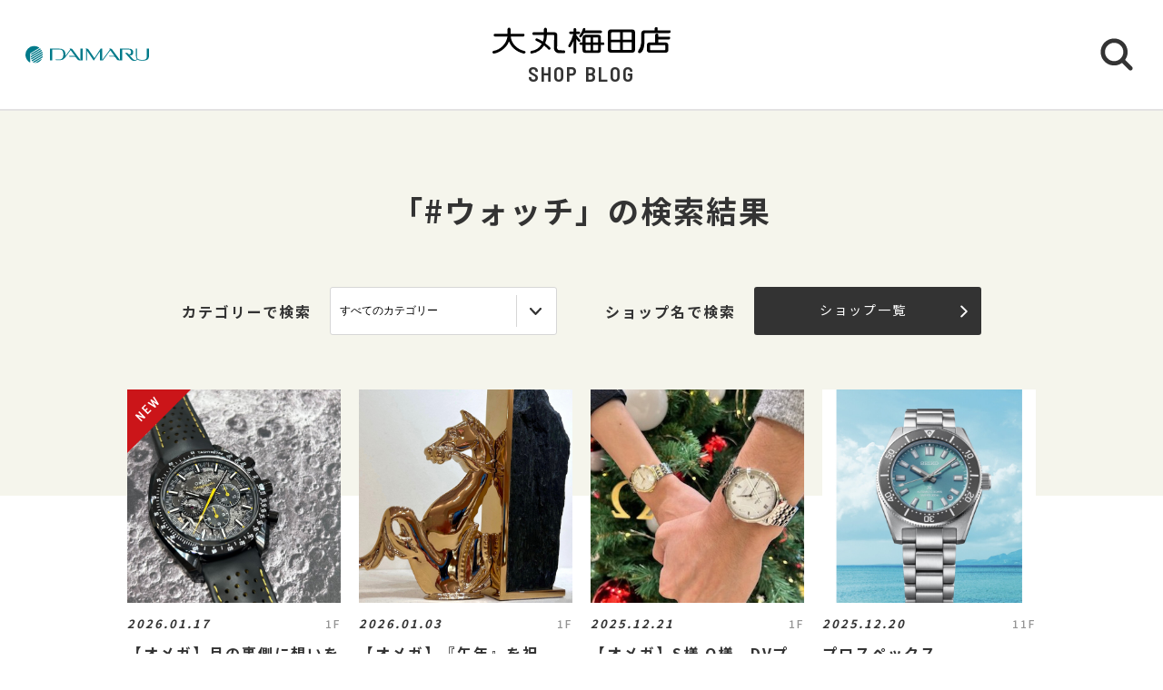

--- FILE ---
content_type: text/html; charset=UTF-8
request_url: https://shopblog.dmdepart.jp/umeda/search/?p=3&tcd=trend0509&p=1
body_size: 5452
content:

<!DOCTYPE html>
<html>
<head>
<meta charset="utf-8">
<meta http-equiv="X-UA-Compatible" content="IE=edge"/>
<meta name="viewport" content="width=device-width, initial-scale=1.0, minimum-scale=1.0">
<meta name="format-detection" content="telephone=no">

<title>#ウォッチ | 大丸梅田店公式 SHOP BLOG</title>
<meta name="description" content="大丸梅田店ショップブログ。#ウォッチ の検索結果です。お探しの情報をトレンドキーワードタグから検索することもできます。">
<meta name="keyword" content="">

<meta property="og:locale" content="ja_JP" />
<meta property="og:type" content="article" />
<meta property="og:site_name" content="大丸梅田店" />
<meta property="og:url" content="https://shopblog.dmdepart.jp/umeda/search/?p=1&tcd=trend0509&" />
<meta property="og:title" content="#ウォッチ | 大丸梅田店公式 SHOP BLOG" />
<meta property="og:description" content="大丸梅田店ショップブログ。#ウォッチ の検索結果です。お探しの情報をトレンドキーワードタグから検索することもできます。" />
<meta property="og:image" content="https://shopblog.dmdepart.jp/umeda/assets/images/ogp.png" />

<link rel="shortcut icon" href="/assets/images/favicon_daimaru.ico" type="image/vnd.microsoft.icon" />
<link rel="apple-touch-icon" href="/assets/images/apple-touch-icon_daimaru.png">

<link href="https://fonts.googleapis.com/css?family=Barlow+Semi+Condensed:500,600,600i,700|Noto+Sans+JP:400,500,700&display=swap" id="gwebfont">
<link rel="stylesheet" href="/assets/css/reset.css">
<link rel="stylesheet" href="/assets/css/common.css?2303091817">
<link rel="stylesheet" href="/assets/css/search.css">

<script type="application/ld+json">
{
  "@context": "http://schema.org",
  "@type": "BreadcrumbList",
  "itemListElement": [
    {
      "@type": "ListItem",
      "position": 1,
      "item": {
        "@id": "https://shopblog.dmdepart.jp/umeda/",
        "name": "TOP"
      }
    },
    {
      "@type": "ListItem",
      "position": 2,
      "item": {
        "@id": "https://shopblog.dmdepart.jp/umeda/search/?p=1&tcd=trend0509&",
        "name": "検索結果"
      }
    }
  ]
}
</script>
<!-- Google Tag Manager -->
<script>(function(w,d,s,l,i){w[l]=w[l]||[];w[l].push({'gtm.start':
new Date().getTime(),event:'gtm.js'});var f=d.getElementsByTagName(s)[0],
j=d.createElement(s),dl=l!='dataLayer'?'&l='+l:'';j.async=true;j.src=
'https://www.googletagmanager.com/gtm.js?id='+i+dl;f.parentNode.insertBefore(j,f);
})(window,document,'script','dataLayer','GTM-MWSWDHM');</script>
<!-- End Google Tag Manager -->
<!-- Google Tag Manager -->
<script>(function(w,d,s,l,i){w[l]=w[l]||[];w[l].push({'gtm.start':
new Date().getTime(),event:'gtm.js'});var f=d.getElementsByTagName(s)[0],
j=d.createElement(s),dl=l!='dataLayer'?'&l='+l:'';j.async=true;j.src=
'https://www.googletagmanager.com/gtm.js?id='+i+dl;f.parentNode.insertBefore(j,f);
})(window,document,'script','dataLayer','GTM-P347R2D');</script>
<!-- End Google Tag Manager -->
</head>

<body id="Top">
<!-- Google Tag Manager (noscript) -->
<noscript><iframe src="https://www.googletagmanager.com/ns.html?id=GTM-MWSWDHM"
height="0" width="0" style="display:none;visibility:hidden"></iframe></noscript>
<!-- End Google Tag Manager (noscript) -->
<!-- Google Tag Manager (noscript) -->
<noscript><iframe src="https://www.googletagmanager.com/ns.html?id=GTM-P347R2D"
height="0" width="0" style="display:none;visibility:hidden"></iframe></noscript>
<!-- End Google Tag Manager (noscript) -->

<div class="cmn-wrapper">
      <header id="js-cmn-header" class="cmn-header">
    <div class="hd-inner">
      <div class="hd-logo type-daimaru"><a href="https://www.daimaru.co.jp/umedamise/"><img class="img-full" src="/assets/images/logo_daimaru.svg" alt="daimaru"></a></div>
      <div class="hd-title-wrap">
        <a href="/umeda/">
          <div class="hd-store-logo"><img src="/assets/images/logo_umeda.svg" alt="大丸梅田店"></div>
          <div class="hd-title font-barlow">SHOP BLOG</div>
        </a>
      </div>
      <div class="hd-btn-search"><img src="/assets/images/common/icon_search.svg" alt="検索ボタン"></div>
    </div><!-- /.hd-inner -->
  </header>
  <div class="cmn-header-search">
    <div id="js-CloseHdSearch" class="overlay"></div>
    <div class="inner">
      <div class="btn-close"></div>
      <div class="header-search">
        <div class="cmn-search-block">
          <form method="GET" action="/umeda/search/">
          <div class="search-box-wrap">
            <p class="search-box-hd"><span>ショップブログ記事検索</span></p>
            <div class="search-box keyword-box">
              <div class="ttl">キーワードで検索</div>
              <div class="keyword-search">
                <div class="input-keyword"><input type="text" name="keyword" value="" placeholder="キーワードを入力" class="inputText"></div>
                <input type="submit" value="検索" class="inputBtn">
              </div>
            </div><!-- /.search-box -->
            <div class="search-box category-box">
              <div class="ttl">カテゴリーで検索</div>
              <div class="category-select">
                <select class="inputSelect" onchange="location.href = value;" name="">
  <option value="/umeda/search/">すべてのカテゴリー</option>
  <option value="/umeda/search/?category=01">婦人服・洋品</option>
  <option value="/umeda/search/?category=02">紳士服・洋品</option>
  <option value="/umeda/search/?category=03">靴・バッグ</option>
  <option value="/umeda/search/?category=04">アクセサリー・宝石・時計・メガネ</option>
  <option value="/umeda/search/?category=05">コスメ・ビューティ</option>
  <option value="/umeda/search/?category=06">スポーツ・旅行用品</option>
  <option value="/umeda/search/?category=07">ベビー・キッズ</option>
  <option value="/umeda/search/?category=08">和装・和装小物</option>
  <option value="/umeda/search/?category=09">リビング・キッチン・文具</option>
  <option value="/umeda/search/?category=10">食品</option>
  <option value="/umeda/search/?category=11">カフェ・レストラン・イートイン</option>
  <option value="/umeda/search/?category=12">その他</option>
</select>
              </div>
            </div><!-- /.search-box -->
            <div class="search-box shoplist-box">
              <div class="ttl">ショップ名で検索</div>
              <div class="btn-shoplist"><a href="/umeda/shops/">ショップ一覧<svg class="arrow" xmlns="http://www.w3.org/2000/svg" viewBox="0 0 21.4 35.8"><path d="M18.4,32.8,3,17.9,18.4,3" fill="none" stroke="#fff" stroke-linecap="round" stroke-linejoin="round"/></svg></a></div>
            </div><!-- /.search-box -->
          </div><!-- /.search-box-wrap -->
          </form>
        </div><!-- /.cmn-search-block -->
      </div>
    </div>
  </div>

    <main class="cmn-main" role="main">
    <div class="main-inner">

      <h1 class="pagehead-title">
              「#ウォッチ」の検索結果
            </h1>
            <section class="sec-shopblog">
                <div class="cmn-search-block bg-beige">
          <div class="search-box-wrap">
            <div class="search-box category-box">
              <div class="ttl">カテゴリーで検索</div>
              <div class="category-select">
                <select class="inputSelect" onchange="location.href = value;" name="">
                  <option value="/umeda/search/"1>すべてのカテゴリー</option>
                  <option value="/umeda/search/?category=01">婦人服・洋品</option>
                  <option value="/umeda/search/?category=02">紳士服・洋品</option>
                  <option value="/umeda/search/?category=03">靴・バッグ</option>
                  <option value="/umeda/search/?category=04">アクセサリー・宝石・時計・メガネ</option>
                  <option value="/umeda/search/?category=05">コスメ・ビューティ</option>
                  <option value="/umeda/search/?category=06">スポーツ・旅行用品</option>
                  <option value="/umeda/search/?category=07">ベビー・キッズ</option>
                  <option value="/umeda/search/?category=08">和装・和装小物</option>
                  <option value="/umeda/search/?category=09">リビング・キッチン・文具</option>
                  <option value="/umeda/search/?category=10">食品</option>
                  <option value="/umeda/search/?category=11">カフェ・レストラン・イートイン</option>
                  <option value="/umeda/search/?category=12">その他</option>
                </select>
              </div>
            </div><!-- /.search-box -->
            <div class="search-box shoplist-box">
              <div class="ttl">ショップ名で検索</div>
              <div class="btn-shoplist"><a href="/umeda/shops/">ショップ一覧<svg class="arrow" xmlns="http://www.w3.org/2000/svg" viewBox="0 0 21.4 35.8"><path d="M18.4,32.8,3,17.9,18.4,3" fill="none" stroke="#fff" stroke-linecap="round" stroke-linejoin="round"/></svg></a></div>
            </div><!-- /.search-box -->
          </div><!-- /.search-box-wrap -->
        </div><!-- /.cmn-search-block -->
        
                
                        <div class="cmn-bloglist bg-beige-top">
          <ul class="cmn-list-type01">
                        <li class="cmn-list-item">
              <a href="/umeda/detail/?cd=122738&scd=003285">
                                <div class="photo">
                  <span class="icon-new font-barlow"></span>
                                    <img class="img-full" src="https://shopblog.dmdepart.jp/umeda/uploads/images/resized/680x680/umeda/004219/004219/0a2d7dec.png" alt="【オメガ】月の裏側に想いを馳せて">
                </div>
                <div class="detail">
                  <div class="head">
                    <div class="date">2026.01.17</div>
                    <div class="floor">1F</div>
                  </div>
                  <h2 class="title">【オメガ】月の裏側に想いを馳せて</h2>
                  <h3 class="shop">オメガ</h3>
                </div>
              </a>
            </li>
                        <li class="cmn-list-item">
              <a href="/umeda/detail/?cd=122737&scd=003285">
                                <div class="photo">
                  <span class="font-barlow"></span>
                                    <img class="img-full" src="https://shopblog.dmdepart.jp/umeda/uploads/images/resized/680x680/umeda/004219/004219/8da6f67d.png" alt="【オメガ】『午年』を祝う“新春おすすめウォッチ”">
                </div>
                <div class="detail">
                  <div class="head">
                    <div class="date">2026.01.03</div>
                    <div class="floor">1F</div>
                  </div>
                  <h2 class="title">【オメガ】『午年』を祝う“新春おすすめウォッチ”</h2>
                  <h3 class="shop">オメガ</h3>
                </div>
              </a>
            </li>
                        <li class="cmn-list-item">
              <a href="/umeda/detail/?cd=122730&scd=003285">
                                <div class="photo">
                  <span class="font-barlow"></span>
                                    <img class="img-full" src="https://shopblog.dmdepart.jp/umeda/uploads/images/resized/680x680/umeda/004219/004219/b195e114.jpeg" alt="【オメガ】S様 O様　DVプレステージ ">
                </div>
                <div class="detail">
                  <div class="head">
                    <div class="date">2025.12.21</div>
                    <div class="floor">1F</div>
                  </div>
                  <h2 class="title">【オメガ】S様 O様　DVプレステージ </h2>
                  <h3 class="shop">オメガ</h3>
                </div>
              </a>
            </li>
                        <li class="cmn-list-item">
              <a href="/umeda/detail/?cd=122723&scd=000109">
                                <div class="photo">
                  <span class="font-barlow"></span>
                                    <img class="img-full" src="https://shopblog.dmdepart.jp/umeda/uploads/images/resized/680x680/umeda/000418/000418/829c0301.jpeg" alt="プロスペックス　DIVERSCUBA Save the Ocean限定モデル　SBDC221">
                </div>
                <div class="detail">
                  <div class="head">
                    <div class="date">2025.12.20</div>
                    <div class="floor">11F</div>
                  </div>
                  <h2 class="title">プロスペックス　DIVERSCUBA Save the Ocean限定モデル　SBDC221</h2>
                  <h3 class="shop">時計売場</h3>
                </div>
              </a>
            </li>
                        <li class="cmn-list-item">
              <a href="/umeda/detail/?cd=122621&scd=000109">
                                <div class="photo">
                  <span class="font-barlow"></span>
                                    <img class="img-full" src="https://shopblog.dmdepart.jp/umeda/uploads/images/resized/680x680/umeda/000418/000418/1ed57577.jpeg" alt="グランドセイコー　新作情報　SBGM255">
                </div>
                <div class="detail">
                  <div class="head">
                    <div class="date">2025.12.06</div>
                    <div class="floor">11F</div>
                  </div>
                  <h2 class="title">グランドセイコー　新作情報　SBGM255</h2>
                  <h3 class="shop">時計売場</h3>
                </div>
              </a>
            </li>
                        <li class="cmn-list-item">
              <a href="/umeda/detail/?cd=122569&scd=003285">
                                <div class="photo">
                  <span class="font-barlow"></span>
                                    <img class="img-full" src="https://shopblog.dmdepart.jp/umeda/uploads/images/resized/680x680/umeda/004219/004219/dbe182dc.jpeg" alt="【オメガ】N様 シーマスター ダイバー 300M">
                </div>
                <div class="detail">
                  <div class="head">
                    <div class="date">2025.11.30</div>
                    <div class="floor">1F</div>
                  </div>
                  <h2 class="title">【オメガ】N様 シーマスター ダイバー 300M</h2>
                  <h3 class="shop">オメガ</h3>
                </div>
              </a>
            </li>
                        <li class="cmn-list-item">
              <a href="/umeda/detail/?cd=122326&scd=003285">
                                <div class="photo">
                  <span class="font-barlow"></span>
                                    <img class="img-full" src="https://shopblog.dmdepart.jp/umeda/uploads/images/resized/680x680/umeda/004219/004219/978cbfb9.png" alt="【オメガ】秋の人気モデルTOP5　メンズ編">
                </div>
                <div class="detail">
                  <div class="head">
                    <div class="date">2025.11.29</div>
                    <div class="floor">1F</div>
                  </div>
                  <h2 class="title">【オメガ】秋の人気モデルTOP5　メンズ編</h2>
                  <h3 class="shop">オメガ</h3>
                </div>
              </a>
            </li>
                        <li class="cmn-list-item">
              <a href="/umeda/detail/?cd=122140&scd=003285">
                                <div class="photo">
                  <span class="font-barlow"></span>
                                    <img class="img-full" src="https://shopblog.dmdepart.jp/umeda/uploads/images/resized/680x680/umeda/004219/004219/89ef196b.png" alt="【オメガ】スピードマスターの世界">
                </div>
                <div class="detail">
                  <div class="head">
                    <div class="date">2025.11.08</div>
                    <div class="floor">1F</div>
                  </div>
                  <h2 class="title">【オメガ】スピードマスターの世界</h2>
                  <h3 class="shop">オメガ</h3>
                </div>
              </a>
            </li>
                        <li class="cmn-list-item">
              <a href="/umeda/detail/?cd=121987&scd=003285">
                                <div class="photo">
                  <span class="font-barlow"></span>
                                    <img class="img-full" src="https://shopblog.dmdepart.jp/umeda/uploads/images/resized/680x680/umeda/004219/004219/3e84c2b2.jpg" alt="【オメガ】スタッフってどんな時計を着けているの？Vol.4">
                </div>
                <div class="detail">
                  <div class="head">
                    <div class="date">2025.10.30</div>
                    <div class="floor">1F</div>
                  </div>
                  <h2 class="title">【オメガ】スタッフってどんな時計を着けているの？Vol.4</h2>
                  <h3 class="shop">オメガ</h3>
                </div>
              </a>
            </li>
                        <li class="cmn-list-item">
              <a href="/umeda/detail/?cd=121904&scd=003285">
                                <div class="photo">
                  <span class="font-barlow"></span>
                                    <img class="img-full" src="https://shopblog.dmdepart.jp/umeda/uploads/images/resized/680x680/umeda/004219/004219/ab93c945.png" alt="【オメガ】レジェンド再来～宇宙へ飛び立った初のオメガ～">
                </div>
                <div class="detail">
                  <div class="head">
                    <div class="date">2025.10.18</div>
                    <div class="floor">1F</div>
                  </div>
                  <h2 class="title">【オメガ】レジェンド再来～宇宙へ飛び立った初のオメガ～</h2>
                  <h3 class="shop">オメガ</h3>
                </div>
              </a>
            </li>
                        <li class="cmn-list-item">
              <a href="/umeda/detail/?cd=121491&scd=003285">
                                <div class="photo">
                  <span class="font-barlow"></span>
                                    <img class="img-full" src="https://shopblog.dmdepart.jp/umeda/uploads/images/resized/680x680/umeda/004219/004219/03a76d74.png" alt="【オメガ】夏の人気モデル TOP5　レディス編">
                </div>
                <div class="detail">
                  <div class="head">
                    <div class="date">2025.08.30</div>
                    <div class="floor">1F</div>
                  </div>
                  <h2 class="title">【オメガ】夏の人気モデル TOP5　レディス編</h2>
                  <h3 class="shop">オメガ</h3>
                </div>
              </a>
            </li>
                        <li class="cmn-list-item">
              <a href="/umeda/detail/?cd=121452&scd=003285">
                                <div class="photo">
                  <span class="font-barlow"></span>
                                    <img class="img-full" src="https://shopblog.dmdepart.jp/umeda/uploads/images/resized/680x680/umeda/004219/004219/21090e12.png" alt="【オメガ】夏の人気モデルTOP5　メンズ編">
                </div>
                <div class="detail">
                  <div class="head">
                    <div class="date">2025.08.22</div>
                    <div class="floor">1F</div>
                  </div>
                  <h2 class="title">【オメガ】夏の人気モデルTOP5　メンズ編</h2>
                  <h3 class="shop">オメガ</h3>
                </div>
              </a>
            </li>
                        <li class="cmn-list-item">
              <a href="/umeda/detail/?cd=121402&scd=003285">
                                <div class="photo">
                  <span class="font-barlow"></span>
                                    <img class="img-full" src="https://shopblog.dmdepart.jp/umeda/uploads/images/resized/680x680/umeda/004219/004219/596058aa.png" alt="【オメガ】シーマスターの世界（後編）">
                </div>
                <div class="detail">
                  <div class="head">
                    <div class="date">2025.08.11</div>
                    <div class="floor">1F</div>
                  </div>
                  <h2 class="title">【オメガ】シーマスターの世界（後編）</h2>
                  <h3 class="shop">オメガ</h3>
                </div>
              </a>
            </li>
                        <li class="cmn-list-item">
              <a href="/umeda/detail/?cd=121297&scd=003285">
                                <div class="photo">
                  <span class="font-barlow"></span>
                                    <img class="img-full" src="https://shopblog.dmdepart.jp/umeda/uploads/images/resized/680x680/umeda/004219/004219/37fc701a.png" alt="【オメガ】シーマスターの世界（前編）">
                </div>
                <div class="detail">
                  <div class="head">
                    <div class="date">2025.08.10</div>
                    <div class="floor">1F</div>
                  </div>
                  <h2 class="title">【オメガ】シーマスターの世界（前編）</h2>
                  <h3 class="shop">オメガ</h3>
                </div>
              </a>
            </li>
                        <li class="cmn-list-item">
              <a href="/umeda/detail/?cd=121012&scd=000821">
                                <div class="photo">
                  <span class="font-barlow"></span>
                                    <img class="img-full" src="https://shopblog.dmdepart.jp/umeda/uploads/images/resized/680x680/umeda/001484/001484/84d23e70.jpeg" alt="✨新作Octagon Swarovski watch✨">
                </div>
                <div class="detail">
                  <div class="head">
                    <div class="date">2025.08.02</div>
                    <div class="floor">3F</div>
                  </div>
                  <h2 class="title">✨新作Octagon Swarovski watch✨</h2>
                  <h3 class="shop">スワロフスキー</h3>
                </div>
              </a>
            </li>
                        <li class="cmn-list-item">
              <a href="/umeda/detail/?cd=120996&scd=003285">
                                <div class="photo">
                  <span class="font-barlow"></span>
                                    <img class="img-full" src="https://shopblog.dmdepart.jp/umeda/uploads/images/resized/680x680/umeda/004219/004219/d7e1eb82.png" alt="【オメガ】復活！不朽の名作レイルマスター">
                </div>
                <div class="detail">
                  <div class="head">
                    <div class="date">2025.07.27</div>
                    <div class="floor">1F</div>
                  </div>
                  <h2 class="title">【オメガ】復活！不朽の名作レイルマスター</h2>
                  <h3 class="shop">オメガ</h3>
                </div>
              </a>
            </li>
                      </ul>
        </div>
                
                                <div class="cmn-pager-wrap">
          <div class="inner font-barlow">
                                    <ul class="cmn-pager">
                                                        <li class="pager-num pager-current">
                <div><a href="/umeda/search/?p=1&tcd=trend0509&p=1#Blog">1</a></div>
              </li>
                            <li class="pager-num">
                <div><a href="/umeda/search/?p=1&tcd=trend0509&p=2#Blog">2</a></div>
              </li>
                            <li class="pager-num">
                <div><a href="/umeda/search/?p=1&tcd=trend0509&p=3#Blog">3</a></div>
              </li>
              
                            <li class="pager-ellipsis">
                <div>⋯</div>
              </li>
              <li class="pager-num">
                <div><a href="/umeda/search/?p=1&tcd=trend0509&p=9#Blog">9</a></div>
              </li>
                          </ul>
                                    <div class="cmn-pager-next"><a href="/umeda/search/?p=1&tcd=trend0509&p=2#Blog">NEXT<svg class="arrow" xmlns="http://www.w3.org/2000/svg" viewBox="0 0 21.4 35.8"><path d="M18.4,32.8,3,17.9,18.4,3" fill="none" stroke="#333" stroke-linecap="round" stroke-linejoin="round"/></svg></a></div>
                      </div><!-- /.inner -->
        </div>
                      </section><!-- /.sec-shopblog -->


            <section class="sec-trend_keywords bg-beige">
        <div class="cmn-inner">
          <h2 class="title font-barlow">TREND KEY WORDS</h2>
          <ul id="js-KeywordList" class="cmn-keyword-list">
                        <li><a href="/umeda/search/?tcd=trend0112"><span>手土産</span></a></li>
                        <li><a href="/umeda/search/?tcd=trend0115"><span>スタッフおすすめ</span></a></li>
                        <li><a href="/umeda/search/?tcd=trend0120"><span>期間限定</span></a></li>
                        <li><a href="/umeda/search/?tcd=trend0601"><span>スイーツ</span></a></li>
                      </ul>
          <div class="btn-keyword-more font-barlow">MORE</div>
          <div class="sp-keword-more">
            <div id="js-CloseKeywordList" class="overlay">
              <div class="btn-close"></div>
              <div id="js-MoreKeywordList" class="more-list"></div>
            </div>
          </div><!-- /.sp-keword-more -->
        </div>
      </section>


            
            <section class="sec-blog_ranking bg-beige-bottom">
        <h2 class="sec-title font-barlow">BLOG RANKING</h2>
        <div class="cmn-bloglist">
          <ul class="cmn-list-type01">
                        <li class="cmn-list-item">
              <a href="/umeda/detail/?cd=122625&scd=000577">
                                <div class="photo">
                  <span class="icon-rank rank-1"><img src="/assets/images/common/rank_1.svg" alt="1位"></span>
                  <img class="img-full" src="https://shopblog.dmdepart.jp/umeda/uploads/images/resized/680x680/umeda/001233/001233/6ca76b4c.png" alt="人気の焼菓子が大集合！　数量限定の福袋✨">
                </div>
                <div class="detail">
                  <div class="head">
                    <div class="date">2025.12.27</div>
                    <div class="floor">B1F</div>
                  </div>
                  <h2 class="title">人気の焼菓子が大集合！　数量限定の福袋✨</h2>
                  <h3 class="shop">ベビーモンシェール</h3>
                </div>
              </a>
            </li>
                        <li class="cmn-list-item">
              <a href="/umeda/detail/?cd=122606&scd=000577">
                                <div class="photo">
                  <span class="icon-rank"><img src="/assets/images/common/rank_2.svg" alt="2位"></span>
                  <img class="img-full" src="https://shopblog.dmdepart.jp/umeda/uploads/images/resized/680x680/umeda/001233/001233/6445ae4e.png" alt="早い者勝ち❣　年末年始限定「堂島ロール」が入った福袋🎍">
                </div>
                <div class="detail">
                  <div class="head">
                    <div class="date">2025.12.26</div>
                    <div class="floor">B1F</div>
                  </div>
                  <h2 class="title">早い者勝ち❣　年末年始限定「堂島ロール」が入った福袋🎍</h2>
                  <h3 class="shop">ベビーモンシェール</h3>
                </div>
              </a>
            </li>
                        <li class="cmn-list-item">
              <a href="/umeda/detail/?cd=122844&scd=000373">
                                <div class="photo">
                  <span class="icon-rank"><img src="/assets/images/common/rank_3.svg" alt="3位"></span>
                  <img class="img-full" src="https://shopblog.dmdepart.jp/umeda/uploads/images/resized/680x680/umeda/001029/001029/2696dabe.png" alt="イリエのクリームパン1月(7日から)催事日程">
                </div>
                <div class="detail">
                  <div class="head">
                    <div class="date">2026.01.06</div>
                    <div class="floor">B1F</div>
                  </div>
                  <h2 class="title">イリエのクリームパン1月(7日から)催事日程</h2>
                  <h3 class="shop">バックハウスイリエ</h3>
                </div>
              </a>
            </li>
                        <li class="cmn-list-item">
              <a href="/umeda/detail/?cd=122545&scd=000565">
                                <div class="photo">
                  <span class="icon-rank"><img src="/assets/images/common/rank_4.svg" alt="4位"></span>
                  <img class="img-full" src="https://shopblog.dmdepart.jp/umeda/uploads/images/resized/680x680/umeda/001221/001221/c5b0bed8.jpg" alt="大丸梅田店の2025－2026年末年始の営業時間のご案内です！">
                </div>
                <div class="detail">
                  <div class="head">
                    <div class="date">2025.12.27</div>
                    <div class="floor">B1F</div>
                  </div>
                  <h2 class="title">大丸梅田店の2025－2026年末年始の営業時間のご案内です！</h2>
                  <h3 class="shop">フェスティバロ</h3>
                </div>
              </a>
            </li>
                      </ul>
        </div>
      </section>
      
      <div class="cmn-btn btn-blog-top bg-beige"><a href="/umeda/">大丸梅田店 SHOP BLOG トップへ<svg class="arrow" xmlns="http://www.w3.org/2000/svg" viewBox="0 0 21.4 35.8"><path d="M18.4,32.8,3,17.9,18.4,3" fill="none" stroke="#fff" stroke-linecap="round" stroke-linejoin="round"/></svg></a></div>

    </div><!-- /.main-inner -->
  </main>

      <footer class="cmn-footer">
    <div class="page-top hide"><a href="#Top" class="js-smooth-scroll"><svg class="arrow" xmlns="http://www.w3.org/2000/svg" viewBox="0 0 21.4 35.8"><path d="M18.4,32.8,3,17.9,18.4,3" fill="none" stroke="#fff" stroke-linecap="round" stroke-linejoin="round"/></svg></a></div>
    <div class="ft-inner">
      <address class="ft-address">
        <div class="logo"><img src="/assets/images/logo_umeda_wh.svg" alt="大丸梅田店"></div>
        <p> 〒530-8202 <br class="sp-visible">大阪市北区梅田3-1-1</p>
        <p>Tel.<a href="tel:050‐1780‐0000">050‐1780‐0000</a></p>
      </address>
      <ul class="ft-link">
        <li><a href="https://www.daimaru.co.jp/umedamise/" target="_blank">大丸梅田店サイト</a></li>
        <li><a href="https://dmdepart.jp/siteinfo/?_ga=2.255955531.1575309685.1565164192-1865160794.1554984484" target="_blank">サイトのご利用にあたって</a></li>
        <li><a href="https://dmdepart.jp/socialpolicy/?_ga=2.217322838.1575309685.1565164192-1865160794.1554984484" target="_blank">ソーシャルメディアポリシー</a></li>
        <li><a href="https://dmdepart.jp/privacy/?_ga=2.217322838.1575309685.1565164192-1865160794.1554984484" target="_blank">大丸・松坂屋ホームページのプライバシーポリシー</a></li>
        <li><a href="https://www.daimaru-matsuzakaya.com/privacy.html" target="_blank">個人情報保護基本方針･お客様の個人情報の取扱いについて</a></li>
        <li><a href="https://www.daimaru.co.jp/faq/" target="_blank">お問い合わせ</a></li>
      </ul>
      <div class="ft-copyright">©Daimaru Matsuzakaya Department Stores Co.Ltd. All Rights Reserved.</div>
    </div><!-- /.ft-inner -->
  </footer>
<!-- /.cmn-wrapper --></div>

<script src="//cdn.jsdelivr.net/gh/cferdinandi/smooth-scroll@15/dist/smooth-scroll.polyfills.min.js"></script>
<script src="/assets/js/common.js"></script>
</body>
</html>


--- FILE ---
content_type: image/svg+xml
request_url: https://shopblog.dmdepart.jp/assets/images/common/rank_3.svg
body_size: 910
content:
<svg xmlns="http://www.w3.org/2000/svg" viewBox="0 0 150.6 150.6"><title>rank_3</title><circle cx="75.3" cy="75.3" r="75.3" fill="#d6b879"/><path d="M89.6 82.1a20.6 20.6 0 0 1-1.7 8.6 13.2 13.2 0 0 1-5 5.9 15.1 15.1 0 0 1-8.2 2 16.2 16.2 0 0 1-9.7-2.9 13.2 13.2 0 0 1-4.9-8 21.7 21.7 0 0 1-.5-4.9c0-.5.2-.8.8-.8h8.4c.6 0 .9.3.9.8a15.8 15.8 0 0 0 .4 3.2 4.4 4.4 0 0 0 1.6 3 4.4 4.4 0 0 0 3 1 4.6 4.6 0 0 0 2.9-.9 6 6 0 0 0 1.7-2.8 18.8 18.8 0 0 0 .5-5 14.3 14.3 0 0 0-.7-5c-.8-2.5-2.3-3.7-4.5-3.7a4.8 4.8 0 0 0-2.7 1h-.5a1.1 1.1 0 0 1-.7-.3l-4.2-4.6a1.5 1.5 0 0 1-.3-.6.9.9 0 0 1 .3-.6l10.1-10.2c.1-.1.2-.2.1-.3s-.1-.1-.3-.1H61.3a.9.9 0 0 1-.6-.3 1.4 1.4 0 0 1-.2-.6v-6.9a1.4 1.4 0 0 1 .2-.6.9.9 0 0 1 .6-.3h27.2a.9.9 0 0 1 .6.3 1.4 1.4 0 0 1 .2.6v7.1a1.9 1.9 0 0 1-.4 1.1L80 67c-.2.3-.1.4.1.5a9.6 9.6 0 0 1 4.8 2.1 11.4 11.4 0 0 1 3.3 4.4 22.1 22.1 0 0 1 1.4 8.1z" fill="#333" style="isolation:isolate"/></svg>

--- FILE ---
content_type: image/svg+xml
request_url: https://shopblog.dmdepart.jp/assets/images/common/arrow.svg
body_size: 304
content:
<svg xmlns="http://www.w3.org/2000/svg" viewBox="0 0 90.2 151"><title>arrow</title><path d="M12.6 151a12.2 12.2 0 0 1-9-3.9 12.6 12.6 0 0 1 .2-17.9l55.5-53.7L3.8 21.7a12.6 12.6 0 0 1-.2-17.9 12.5 12.5 0 0 1 17.8-.2l64.9 62.8a12.6 12.6 0 0 1 0 18.2l-64.9 62.8a12.4 12.4 0 0 1-8.8 3.6z" fill="#333"/></svg>

--- FILE ---
content_type: image/svg+xml
request_url: https://shopblog.dmdepart.jp/assets/images/logo_umeda_wh.svg
body_size: 2292
content:
<svg xmlns="http://www.w3.org/2000/svg" viewBox="0 0 64.2 9.5"><title>アセット 1</title><path d="M5.4,2.3V.7A.6.6,0,0,1,6,.2a.5.5,0,0,1,.5.5V2.3H11a.5.5,0,0,1,.5.5c0,.3-.1.5-.5.5H6.6a6.3,6.3,0,0,0,4.9,5.2c.5.1.4.6.4.7a.6.6,0,0,1-.7.2A7.1,7.1,0,0,1,6,5.1,7,7,0,0,1,.5,9.4S.1,9.5,0,9s.2-.4.4-.5a6.3,6.3,0,0,0,5-5.2H1a.6.6,0,0,1-.6-.5A.6.6,0,0,1,1,2.3Zm13.1-.5V.7a.6.6,0,0,1,.6-.5.5.5,0,0,1,.5.5V1.8h2.6a1.1,1.1,0,0,1,1.1,1.1h0V7.4c0,.4.3.9.7.9h1.7a.5.5,0,0,1,0,1H23.9a1.8,1.8,0,0,1-1.7-1.7h0V3c0-.1,0-.1-.1-.2H19.6A7.2,7.2,0,0,1,19,5.7a9.8,9.8,0,0,1,1.8,1.7c.2.2.2.5,0,.6s-.5.2-.6,0L18.6,6.6a5.9,5.9,0,0,1-4.5,2.8c0,.1-.4.1-.5-.4s.2-.4.5-.5A5.1,5.1,0,0,0,17.8,6l-2-1.1c-.2-.1-.4-.4-.2-.6a.5.5,0,0,1,.5-.3l2.1,1.1a4.5,4.5,0,0,0,.3-2.3H14.9a.5.5,0,0,1-.5-.5.5.5,0,0,1,.5-.5Zm32.9,0a1,1,0,0,0-1.1-1H42.6a1.2,1.2,0,0,0-1,1.1V8.1a1.2,1.2,0,0,0,1,1h7.7a.9.9,0,0,0,1.1-.9h0ZM46,8.2H43.1a.4.4,0,0,1-.4-.4h0V5.4H46Zm0-3.8H42.7V2.2a.4.4,0,0,1,.4-.4H46Zm3.8,3.8H47V5.4h3.2V7.8a.4.4,0,0,1-.4.4h0m.4-3.8H47V1.8h2.8a.4.4,0,0,1,.4.4h0Zm-18.7.1L30.2,2.8V2.4h.9a.5.5,0,0,0,.5-.4.5.5,0,0,0-.5-.5h-.9V.8a.5.5,0,0,0-1,0v.7H28.1a.5.5,0,0,0-.5.5c0,.3.3.4.5.4h1a11.8,11.8,0,0,1-1.7,4,.9.9,0,0,0,.1.7.6.6,0,0,0,.7-.1,20,20,0,0,0,1-2.1v4a.5.5,0,1,0,1,0V4.2a2.4,2.4,0,0,0,.8.9c.2.2.5.1.5,0a.3.3,0,0,0,.3-.3.3.3,0,0,0-.3-.3" fill="#fff"/><path d="M31.4,3.5a.6.6,0,0,0,.6,0,4.5,4.5,0,0,0,1-1.4h6a.5.5,0,0,0,.5-.5.5.5,0,0,0-.5-.4H33.3a.4.4,0,0,0,.1-.3c.1-.2.1-.4-.1-.5s0-.1-.1-.1-.5.1-.6.3a5.7,5.7,0,0,1-1.2,2.3c-.1.2-.2.4,0,.6h0" fill="#fff"/><path d="M39.8,5.5h-.7V3.7a1,1,0,0,0-1-1H33.4a1.1,1.1,0,0,0-.9,1V5.5h-.7a.4.4,0,0,0,0,.8h.7v2a.9.9,0,0,0,.9.9h4.7a1,1,0,0,0,1-.9v-2h.7a.4.4,0,0,0,.4-.4h0a.4.4,0,0,0-.4-.4h0M35.3,8.3H33.8c-.2,0-.3-.1-.3-.2V6.3h1.8Zm0-2.8H33.5V3.9a.3.3,0,0,1,.3-.3h1.5ZM38,8.1a.2.2,0,0,1-.2.2H36.3v-2H38Zm0-2.6H36.3V3.6h1.5c.1,0,.2.1.2.3ZM59.5,1.1V.5S59.6,0,59,0a.5.5,0,0,0-.6.4h0v.6H54.8a1.3,1.3,0,0,0-1.2,1.1V5.5a5.8,5.8,0,0,1-1.1,3.1s-.2.3.2.6.3.3.8-.1a5.9,5.9,0,0,0,1.3-3.7v-3s-.1-.3.3-.3h8.5s.6,0,.6-.5.1-.5-.6-.5Z" fill="#fff"/><path d="M63.4,3.4H59.8V2.7a.6.6,0,0,0-.6-.5.5.5,0,0,0-.6.4h0V5.4H56.8s-1.1,0-1.2,1V8.3s0,.8,1.1.9h5.5s1.1,0,1.2-.8V6.3a1.1,1.1,0,0,0-1.1-.9H59.8v-1h3.6s.6,0,.6-.5.1-.5-.6-.5M62,6.4s.2,0,.2.3V8.1s.1.1-.3.1H57.1s-.3.1-.3-.2V6.6s-.1-.2.2-.2Z" fill="#fff"/></svg>